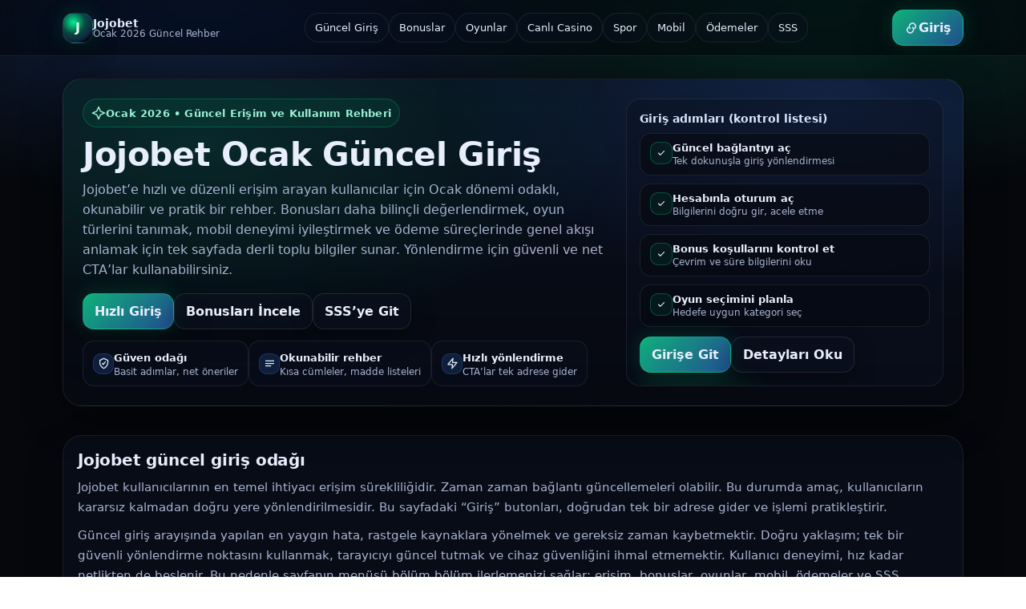

--- FILE ---
content_type: text/html; charset=UTF-8
request_url: https://www.yesnetwork.com/
body_size: 17967
content:
<!doctype html>
<html lang="tr">
<head>
  <meta charset="utf-8" />
  <meta name="viewport" content="width=device-width,initial-scale=1,viewport-fit=cover" />
  <meta name="theme-color" content="#070a10" />

  <title>Jojobet : Jojobet Güncel Giriş - Jojobet 2026 Resmi Ocak Ayı</title>
  <meta name="description" content="Jojobet Ocak güncel giriş rehberi: erişim, bonuslar, oyunlar, canlı casino, spor, mobil ve ödeme süreçleri. Hızlı yönlendirme ve SSS ile net bilgiler." />
  <meta name="robots" content="index,follow" />

  <!-- Canonical (SADECE burada) -->
  <link rel="canonical" href="https://yesnetwork.com/" />

  <!-- Hreflang (hepsi XDEFAULT_URL) -->
  <link rel="alternate" hreflang="tr" href="https://tr.jojobetxocak.com/" />
  <link rel="alternate" hreflang="en" href="https://tr.jojobetxocak.com/" />
  <link rel="alternate" hreflang="x-default" href="https://tr.jojobetxocak.com/" />

  <!-- Open Graph -->
  <meta property="og:type" content="website" />
  <meta property="og:site_name" content="Jojobet" />
  <meta property="og:title" content="Jojobet Ocak Güncel Giriş" />
  <meta property="og:description" content="Jojobet Ocak güncel giriş rehberi: erişim, bonuslar, oyunlar, canlı casino, spor, mobil ve ödeme süreçleri. Hızlı yönlendirme ve SSS ile net bilgiler." />
  <meta property="og:url" content="https://tr.jojobetxocak.com/" />

  <!-- Twitter -->
  <meta name="twitter:card" content="summary" />
  <meta name="twitter:title" content="Jojobet Ocak Güncel Giriş" />
  <meta name="twitter:description" content="Jojobet Ocak güncel giriş rehberi: erişim, bonuslar, oyunlar, canlı casino, spor, mobil ve ödeme süreçleri. Hızlı yönlendirme ve SSS ile net bilgiler." />
  <meta name="twitter:url" content="https://tr.jojobetxocak.com/" />

  <!-- Favicon (inline SVG, her cihaz uyumlu) -->
  <link rel="icon" href="data:image/svg+xml,%3Csvg xmlns='http://www.w3.org/2000/svg' viewBox='0 0 128 128'%3E%3Cdefs%3E%3CradialGradient id='g' cx='50%25' cy='45%25' r='70%25'%3E%3Cstop offset='0%25' stop-color='%2300ff9a'/%3E%3Cstop offset='45%25' stop-color='%2310b981'/%3E%3Cstop offset='100%25' stop-color='%23060b12'/%3E%3C/radialGradient%3E%3Cfilter id='s' x='-50%25' y='-50%25' width='200%25' height='200%25'%3E%3CfeDropShadow dx='0' dy='10' stdDeviation='10' flood-color='%2300ff9a' flood-opacity='0.35'/%3E%3C/filter%3E%3C/defs%3E%3Crect width='128' height='128' rx='28' fill='%23000000'/%3E%3Ccircle cx='64' cy='64' r='48' fill='url(%23g)' filter='url(%23s)'/%3E%3Cpath d='M54 34h24c2.2 0 4 1.8 4 4v8c0 2.2-1.8 4-4 4H66v8h12c2.2 0 4 1.8 4 4v8c0 2.2-1.8 4-4 4H66v12c0 2.2-1.8 4-4 4h-8c-2.2 0-4-1.8-4-4V38c0-2.2 1.8-4 4-4z' fill='%23eafff6'/%3E%3C/svg%3E" />

  <style>
    :root{
      --bg0:#05070c;
      --bg1:#070a10;
      --card:#0b1120;
      --card2:#0a1222;
      --text:#e8eefc;
      --muted:#a7b3cf;
      --line:rgba(255,255,255,.08);
      --blue:#3b82f6;
      --green:#10b981;
      --green2:#00ff9a;
      --shadow: 0 18px 50px rgba(0,0,0,.45);
      --radius:18px;
      --radius2:24px;
      --max: 1160px;
    }
    *{box-sizing:border-box}
    html{scroll-behavior:smooth}
    body{
      margin:0;
      font-family:system-ui,-apple-system,Segoe UI,Roboto,Helvetica,Arial,"Apple Color Emoji","Segoe UI Emoji";
      color:var(--text);
      background:
        radial-gradient(900px 420px at 20% 0%, rgba(59,130,246,.22), transparent 60%),
        radial-gradient(900px 420px at 80% 0%, rgba(16,185,129,.20), transparent 60%),
        radial-gradient(700px 420px at 50% 85%, rgba(0,255,154,.12), transparent 60%),
        linear-gradient(180deg, var(--bg0), var(--bg1) 45%, #060814);
      min-height:100vh;
      overflow-x:hidden;
    }
    a{color:inherit}
    .wrap{max-width:var(--max); margin:0 auto; padding:0 18px}
    .skip{
      position:absolute; left:-999px; top:auto; width:1px; height:1px; overflow:hidden;
    }
    .skip:focus{
      left:18px; top:14px; width:auto; height:auto;
      background:#0b1224; border:1px solid var(--line); padding:10px 12px; border-radius:12px;
      z-index:99999;
    }

    /* Sticky nav */
    .nav{
      position:sticky; top:0; z-index:50;
      backdrop-filter:saturate(160%) blur(14px);
      background:rgba(5,7,12,.62);
      border-bottom:1px solid var(--line);
    }
    .navin{
      display:flex; align-items:center; justify-content:space-between;
      gap:12px; padding:12px 0;
    }
    .brand{
      display:flex; align-items:center; gap:10px; min-height:44px;
      text-decoration:none;
    }
    .logo{
      width:38px; height:38px; border-radius:14px;
      background:
        radial-gradient(circle at 35% 30%, rgba(0,255,154,.95), rgba(16,185,129,.35) 42%, rgba(59,130,246,.20) 70%, rgba(0,0,0,.0) 78%),
        linear-gradient(180deg, #0b1224, #070a12);
      box-shadow: 0 12px 30px rgba(0,0,0,.45), 0 0 24px rgba(0,255,154,.18);
      border:1px solid rgba(255,255,255,.10);
      display:grid; place-items:center;
      flex:0 0 auto;
    }
    .logo span{
      font-weight:900; letter-spacing:.5px;
      color:#eafff6;
      text-shadow: 0 0 18px rgba(0,255,154,.22);
    }
    .brandtxt{display:flex; flex-direction:column; line-height:1.05}
    .brandtxt b{font-size:14px}
    .brandtxt small{color:var(--muted); font-size:12px}

    .navlinks{
      display:none;
      gap:10px;
      align-items:center;
      flex-wrap:wrap;
      justify-content:flex-end;
    }
    .chip{
      text-decoration:none;
      padding:10px 12px;
      border-radius:999px;
      border:1px solid var(--line);
      background:rgba(11,17,32,.45);
      color:var(--text);
      font-size:13px;
      transition: transform .15s ease, background .15s ease, border-color .15s ease;
      outline:none;
    }
    .chip:hover{transform:translateY(-1px); border-color:rgba(59,130,246,.30); background:rgba(11,17,32,.65)}
    .chip:focus-visible{box-shadow:0 0 0 4px rgba(59,130,246,.25); border-color:rgba(59,130,246,.60)}

    .cta{
      display:flex; gap:10px; align-items:center;
    }
    .btn{
      text-decoration:none;
      display:inline-flex; align-items:center; justify-content:center; gap:10px;
      padding:12px 14px;
      border-radius:14px;
      border:1px solid rgba(255,255,255,.10);
      background:rgba(11,17,32,.55);
      color:var(--text);
      font-weight:700;
      min-height:44px;
      box-shadow: 0 10px 28px rgba(0,0,0,.30);
      transition: transform .15s ease, box-shadow .15s ease, border-color .15s ease, background .15s ease;
      outline:none;
      white-space:nowrap;
    }
    .btn:hover{transform:translateY(-1px); border-color:rgba(255,255,255,.18); background:rgba(11,17,32,.75)}
    .btn:focus-visible{box-shadow:0 0 0 4px rgba(16,185,129,.22), 0 10px 28px rgba(0,0,0,.35)}
    .btn.primary{
      background: linear-gradient(135deg, rgba(16,185,129,.95), rgba(59,130,246,.55));
      border-color: rgba(0,255,154,.35);
      box-shadow: 0 18px 46px rgba(0,0,0,.38), 0 0 26px rgba(0,255,154,.16);
    }
    .btn.primary:hover{transform:translateY(-1px) scale(1.01)}
    .btn svg{width:18px; height:18px; opacity:.95}

    .hamb{
      display:inline-flex; align-items:center; justify-content:center;
      width:44px; height:44px;
      border-radius:14px;
      border:1px solid var(--line);
      background:rgba(11,17,32,.45);
      color:var(--text);
      cursor:pointer;
      outline:none;
    }
    .hamb:focus-visible{box-shadow:0 0 0 4px rgba(59,130,246,.25); border-color:rgba(59,130,246,.60)}
    .mnav{
      display:none;
      border-top:1px solid var(--line);
      padding:10px 0 14px;
    }
    .mgrid{
      display:grid; gap:10px;
      grid-template-columns: repeat(2, minmax(0,1fr));
    }

    /* Hero */
    header.hero{
      padding:28px 0 18px;
    }
    .heroCard{
      position:relative;
      border:1px solid var(--line);
      background:
        radial-gradient(900px 420px at 15% 20%, rgba(0,255,154,.11), transparent 60%),
        radial-gradient(900px 420px at 85% 10%, rgba(59,130,246,.18), transparent 55%),
        linear-gradient(180deg, rgba(11,17,32,.92), rgba(7,10,18,.92));
      border-radius: var(--radius2);
      padding:24px;
      box-shadow: var(--shadow);
      overflow:hidden;
      min-height: 280px; /* CLS */
    }
    .heroCard:before{
      content:"";
      position:absolute; inset:-2px;
      background: radial-gradient(circle at 30% 20%, rgba(0,255,154,.10), transparent 35%),
                  radial-gradient(circle at 80% 30%, rgba(59,130,246,.12), transparent 40%);
      pointer-events:none;
      filter: blur(16px);
      opacity:.9;
    }
    .heroGrid{
      position:relative;
      display:grid;
      grid-template-columns: 1.2fr .8fr;
      gap:18px;
      align-items:stretch;
    }
    .kicker{
      color: rgba(168, 255, 226, .92);
      font-weight:800;
      letter-spacing:.2px;
      font-size:13px;
      display:inline-flex;
      align-items:center;
      gap:8px;
      padding:8px 10px;
      border-radius:999px;
      border:1px solid rgba(0,255,154,.20);
      background:rgba(0,255,154,.06);
      width:fit-content;
      min-height: 34px;
    }
    h1{
      margin:12px 0 10px;
      font-size: clamp(28px, 3.2vw, 44px);
      line-height:1.08;
      letter-spacing:-.4px;
    }
    .lead{
      margin:0 0 16px;
      color:var(--muted);
      font-size: 15.5px;
      line-height:1.65;
      max-width: 70ch;
    }
    .heroBtns{display:flex; flex-wrap:wrap; gap:10px; margin-top:10px}
    .pills{
      display:flex; flex-wrap:wrap; gap:10px; margin-top:14px;
    }
    .pill{
      padding:10px 12px;
      border:1px solid var(--line);
      background:rgba(11,17,32,.45);
      border-radius:14px;
      min-height:44px; /* CLS */
      display:flex; align-items:center; gap:10px;
      color:var(--text);
    }
    .pill i{
      width:26px; height:26px; border-radius:10px;
      background: rgba(59,130,246,.16);
      border:1px solid rgba(59,130,246,.24);
      display:grid; place-items:center;
      flex:0 0 auto;
    }
    .pill i svg{width:15px; height:15px}
    .pill b{font-size:13px}
    .pill small{display:block; color:var(--muted); font-size:12px; margin-top:2px}

    .side{
      border:1px solid var(--line);
      border-radius: var(--radius);
      background: rgba(11,17,32,.50);
      padding:16px;
      min-height: 232px; /* CLS */
      position:relative;
      overflow:hidden;
    }
    .side:after{
      content:"";
      position:absolute; inset:-60px -40px auto auto;
      width:200px; height:200px;
      background: radial-gradient(circle at 30% 30%, rgba(0,255,154,.18), transparent 60%);
      filter: blur(10px);
      opacity:.85;
      pointer-events:none;
    }
    .side h3{margin:0 0 10px; font-size:14px; color:#d9e6ff}
    .checklist{
      display:grid; gap:10px;
      margin:0; padding:0; list-style:none;
    }
    .chk{
      display:flex; gap:10px; align-items:flex-start;
      border:1px solid var(--line);
      background: rgba(7,10,18,.65);
      border-radius:14px;
      padding:10px 12px;
      min-height: 52px; /* CLS */
    }
    .chk button{
      width:28px; height:28px; border-radius:10px;
      border:1px solid rgba(0,255,154,.25);
      background: rgba(0,255,154,.06);
      color: var(--text);
      cursor:pointer;
      flex:0 0 auto;
      display:grid; place-items:center;
      outline:none;
    }
    .chk button:focus-visible{box-shadow:0 0 0 4px rgba(0,255,154,.16)}
    .chk .txt{display:flex; flex-direction:column}
    .chk .txt b{font-size:13px}
    .chk .txt small{color:var(--muted); font-size:12px; margin-top:2px}
    .chk.done{
      border-color: rgba(0,255,154,.22);
      background: rgba(0,255,154,.04);
    }
    .chk.done button{
      background: rgba(0,255,154,.16);
      border-color: rgba(0,255,154,.35);
    }

    /* Sections */
    section{padding:18px 0}
    .grid{
      display:grid;
      grid-template-columns: 1fr;
      gap:14px;
    }
    .card{
      border:1px solid var(--line);
      background: rgba(11,17,32,.55);
      border-radius: var(--radius2);
      padding:18px;
      box-shadow: 0 18px 46px rgba(0,0,0,.28);
      min-height: 180px; /* CLS */
    }
    .card h2{
      margin:0 0 10px;
      font-size: 20px;
      letter-spacing:-.2px;
    }
    .card p{margin:10px 0; color:var(--muted); line-height:1.75; font-size:14.5px}
    .card ul, .card ol{margin:10px 0 0; color:var(--muted); line-height:1.75; padding-left:18px}
    .card li{margin:6px 0}
    .split{
      display:grid;
      grid-template-columns: 1fr;
      gap:14px;
    }
    .mini{
      border:1px solid var(--line);
      border-radius: var(--radius2);
      padding:16px;
      background: rgba(7,10,18,.65);
      min-height: 160px; /* CLS */
    }
    .mini h3{margin:0 0 8px; font-size:15px}
    .mini p{margin:8px 0; color:var(--muted); line-height:1.7; font-size:14px}

    /* Bonus table */
    .table{
      width:100%;
      border-collapse:separate;
      border-spacing:0;
      overflow:hidden;
      border:1px solid var(--line);
      border-radius: 16px;
      background: rgba(7,10,18,.65);
    }
    .table th, .table td{
      padding:12px 12px;
      border-bottom:1px solid var(--line);
      font-size:13px;
      vertical-align:top;
    }
    .table th{
      text-align:left;
      color:#d9e6ff;
      background: rgba(11,17,32,.55);
      position:sticky;
      top:0;
      z-index:1;
    }
    .table tr:last-child td{border-bottom:none}
    .badge{
      display:inline-flex; align-items:center; gap:8px;
      padding:8px 10px;
      border-radius:999px;
      border:1px solid rgba(0,255,154,.18);
      background: rgba(0,255,154,.06);
      color: rgba(226,255,246,.95);
      font-weight:800;
      font-size:12px;
      white-space:nowrap;
      min-height: 32px;
    }
    .badge.blue{
      border-color: rgba(59,130,246,.22);
      background: rgba(59,130,246,.08);
      color:#dbeafe;
    }

    /* Mini selector */
    .finder{
      display:grid; gap:12px;
      border:1px solid var(--line);
      background: rgba(7,10,18,.65);
      border-radius: var(--radius2);
      padding:16px;
      min-height: 180px; /* CLS */
    }
    .row{
      display:grid;
      grid-template-columns: 1fr;
      gap:10px;
    }
    label{font-size:13px; color:#d9e6ff; font-weight:700}
    select{
      width:100%;
      border-radius:14px;
      border:1px solid var(--line);
      background: rgba(11,17,32,.55);
      color: var(--text);
      padding:12px 12px;
      min-height:44px;
      outline:none;
    }
    select:focus{box-shadow:0 0 0 4px rgba(59,130,246,.20); border-color:rgba(59,130,246,.55)}
    .result{
      border:1px dashed rgba(255,255,255,.14);
      border-radius:14px;
      padding:12px;
      color: var(--muted);
      line-height:1.7;
      min-height: 56px;
    }
    .result b{color:var(--text)}

    /* FAQ */
    .faq{
      border:1px solid var(--line);
      border-radius: var(--radius2);
      overflow:hidden;
      background: rgba(7,10,18,.65);
      min-height: 320px; /* CLS */
    }
    .qa{
      border-bottom:1px solid var(--line);
    }
    .qa:last-child{border-bottom:none}
    .qbtn{
      width:100%;
      text-align:left;
      padding:14px 16px;
      background: transparent;
      color: var(--text);
      border:0;
      cursor:pointer;
      display:flex;
      align-items:center;
      justify-content:space-between;
      gap:12px;
      font-weight:800;
      font-size:14px;
      outline:none;
    }
    .qbtn:focus-visible{box-shadow:0 0 0 4px rgba(0,255,154,.14) inset}
    .qbtn span{color:#d9e6ff}
    .qbtn i{
      width:28px; height:28px; border-radius:10px;
      border:1px solid var(--line);
      display:grid; place-items:center;
      background: rgba(11,17,32,.45);
      flex:0 0 auto;
      transition: transform .18s ease;
    }
    .qa.open .qbtn i{transform: rotate(45deg)}
    .ans{
      display:none;
      padding:0 16px 14px;
      color: var(--muted);
      line-height:1.75;
      font-size:14px;
    }
    .qa.open .ans{display:block}

    /* Footer */
    footer{
      padding:22px 0 34px;
      border-top:1px solid var(--line);
      background: rgba(5,7,12,.55);
    }
    .foot{
      display:grid;
      grid-template-columns: 1fr;
      gap:14px;
      align-items:start;
    }
    .note{
      border:1px solid var(--line);
      border-radius: var(--radius2);
      padding:16px;
      background: rgba(11,17,32,.50);
      min-height: 120px;
    }
    .note p{margin:0; color:var(--muted); line-height:1.75; font-size:14px}
    .muted{color:var(--muted)}
    .fine{font-size:12px; color:rgba(167,179,207,.88); line-height:1.65}

    /* Responsive */
    @media (min-width: 900px){
      .navlinks{display:flex}
      .hamb{display:none}
      .heroGrid{grid-template-columns: 1.25fr .75fr}
      .grid{grid-template-columns: 1fr}
      .split{grid-template-columns: 1fr 1fr}
      .row{grid-template-columns: 1fr 1fr}
      .foot{grid-template-columns: 1.2fr .8fr}
    }

    /* Reduce motion */
    @media (prefers-reduced-motion: reduce){
      html{scroll-behavior:auto}
      .chip, .btn{transition:none}
      .qbtn i{transition:none}
    }
  </style>

  <script type="application/ld+json">[{&quot;@context&quot;:&quot;https://schema.org&quot;,&quot;@type&quot;:&quot;WebSite&quot;,&quot;name&quot;:&quot;Jojobet&quot;,&quot;url&quot;:&quot;https://tr.jojobetxocak.com/&quot;,&quot;inLanguage&quot;:[&quot;tr&quot;,&quot;en&quot;],&quot;potentialAction&quot;:{&quot;@type&quot;:&quot;SearchAction&quot;,&quot;target&quot;:&quot;https://tr.jojobetxocak.com/&quot;,&quot;query-input&quot;:&quot;required name=search_term_string&quot;}},{&quot;@context&quot;:&quot;https://schema.org&quot;,&quot;@type&quot;:&quot;Organization&quot;,&quot;name&quot;:&quot;Jojobet&quot;,&quot;url&quot;:&quot;https://tr.jojobetxocak.com/&quot;,&quot;logo&quot;:&quot;https://tr.jojobetxocak.com/&quot;},{&quot;@context&quot;:&quot;https://schema.org&quot;,&quot;@type&quot;:&quot;WebPage&quot;,&quot;name&quot;:&quot;Jojobet Ocak Güncel Giriş&quot;,&quot;url&quot;:&quot;https://tr.jojobetxocak.com/&quot;,&quot;inLanguage&quot;:&quot;tr&quot;,&quot;isPartOf&quot;:{&quot;@type&quot;:&quot;WebSite&quot;,&quot;name&quot;:&quot;Jojobet&quot;,&quot;url&quot;:&quot;https://tr.jojobetxocak.com/&quot;},&quot;breadcrumb&quot;:{&quot;@type&quot;:&quot;BreadcrumbList&quot;,&quot;itemListElement&quot;:[{&quot;@type&quot;:&quot;ListItem&quot;,&quot;position&quot;:1,&quot;name&quot;:&quot;Ana Sayfa&quot;,&quot;item&quot;:&quot;https://tr.jojobetxocak.com/&quot;},{&quot;@type&quot;:&quot;ListItem&quot;,&quot;position&quot;:2,&quot;name&quot;:&quot;Ocak Güncel Giriş&quot;,&quot;item&quot;:&quot;https://tr.jojobetxocak.com/&quot;}]}},{&quot;@context&quot;:&quot;https://schema.org&quot;,&quot;@type&quot;:&quot;Article&quot;,&quot;headline&quot;:&quot;Jojobet : Jojobet Güncel Giriş - Jojobet 2026 Resmi Ocak Ayı&quot;,&quot;description&quot;:&quot;Jojobet Ocak güncel giriş rehberi: erişim, bonuslar, oyunlar, canlı casino, spor, mobil ve ödeme süreçleri. Hızlı yönlendirme ve SSS ile net bilgiler.&quot;,&quot;datePublished&quot;:&quot;2026-01-19&quot;,&quot;dateModified&quot;:&quot;2026-01-19&quot;,&quot;author&quot;:{&quot;@type&quot;:&quot;Person&quot;,&quot;name&quot;:&quot;Editör Ekibi&quot;},&quot;publisher&quot;:{&quot;@type&quot;:&quot;Organization&quot;,&quot;name&quot;:&quot;Jojobet&quot;,&quot;url&quot;:&quot;https://tr.jojobetxocak.com/&quot;},&quot;mainEntityOfPage&quot;:&quot;https://tr.jojobetxocak.com/&quot;},{&quot;@context&quot;:&quot;https://schema.org&quot;,&quot;@type&quot;:&quot;FAQPage&quot;,&quot;mainEntity&quot;:[{&quot;@type&quot;:&quot;Question&quot;,&quot;name&quot;:&quot;Jojobet Ocak güncel giriş adresi neden değişebilir?&quot;,&quot;acceptedAnswer&quot;:{&quot;@type&quot;:&quot;Answer&quot;,&quot;text&quot;:&quot;Erişim sürekliliğini sağlamak için giriş adresi dönem dönem güncellenebilir. En güncel bağlantıya tek dokunuşla ulaşmak için sayfadaki “Giriş” butonunu kullanabilirsiniz.&quot;}},{&quot;@type&quot;:&quot;Question&quot;,&quot;name&quot;:&quot;Jojobet’e giriş yaparken hangi adımları izlemeliyim?&quot;,&quot;acceptedAnswer&quot;:{&quot;@type&quot;:&quot;Answer&quot;,&quot;text&quot;:&quot;Önce güncel giriş bağlantısını açın, ardından hesap bilgilerinizle oturum açın. Güvenliğiniz için şifreyi düzenli aralıklarla yenileyin ve cihazınızda güncel tarayıcı kullanın.&quot;}},{&quot;@type&quot;:&quot;Question&quot;,&quot;name&quot;:&quot;Ocak ayına özel bonuslar nasıl takip edilir?&quot;,&quot;acceptedAnswer&quot;:{&quot;@type&quot;:&quot;Answer&quot;,&quot;text&quot;:&quot;Bonuslar kampanya dönemine göre güncellenebilir. Bu sayfadaki “Bonuslar” bölümünde genel çerçeveyi inceleyip, ilgili yönlendirme üzerinden güncel promosyon koşullarını kontrol edebilirsiniz.&quot;}},{&quot;@type&quot;:&quot;Question&quot;,&quot;name&quot;:&quot;Hoş geldin bonusu her kullanıcı için geçerli mi?&quot;,&quot;acceptedAnswer&quot;:{&quot;@type&quot;:&quot;Answer&quot;,&quot;text&quot;:&quot;Hoş geldin bonusu genellikle yeni kullanıcılar için sunulur; uygunluk, doğrulama ve kampanya koşullarına bağlı olabilir. Güncel şartları kampanya ekranından incelemek en doğru yöntemdir.&quot;}},{&quot;@type&quot;:&quot;Question&quot;,&quot;name&quot;:&quot;Çevrim şartı nedir ve neden önemlidir?&quot;,&quot;acceptedAnswer&quot;:{&quot;@type&quot;:&quot;Answer&quot;,&quot;text&quot;:&quot;Çevrim şartı, bazı bonusların çekilebilir hale gelmesi için belirli bir oyun hacmi oluşturulmasını ifade eder. Bonus kullanmadan önce çevrim, süre ve oyun katkı oranlarını okumak önemlidir.&quot;}},{&quot;@type&quot;:&quot;Question&quot;,&quot;name&quot;:&quot;Jojobet’te hangi oyun türleri bulunur?&quot;,&quot;acceptedAnswer&quot;:{&quot;@type&quot;:&quot;Answer&quot;,&quot;text&quot;:&quot;Genel olarak slot oyunları, masa oyunları, canlı casino ve spor bahisleri gibi kategoriler öne çıkar. Seçenekler sağlayıcılara ve dönemsel güncellemelere göre çeşitlenebilir.&quot;}},{&quot;@type&quot;:&quot;Question&quot;,&quot;name&quot;:&quot;Canlı casino deneyimi hangi avantajları sunar?&quot;,&quot;acceptedAnswer&quot;:{&quot;@type&quot;:&quot;Answer&quot;,&quot;text&quot;:&quot;Canlı casino, gerçek krupiye eşliğinde anlık oyun akışı ve hızlı etkileşim sağlar. Mobil uyumluluk ve canlı yayın kalitesi, deneyimi doğrudan etkileyen unsurlardır.&quot;}},{&quot;@type&quot;:&quot;Question&quot;,&quot;name&quot;:&quot;Spor bahislerinde dikkat edilmesi gerekenler nelerdir?&quot;,&quot;acceptedAnswer&quot;:{&quot;@type&quot;:&quot;Answer&quot;,&quot;text&quot;:&quot;Oran değişimleri, maç öncesi ve canlı bahis farkları ile limitler önemlidir. Sorumlu oyun yaklaşımıyla bütçe belirlemek ve tek kupon yerine planlı ilerlemek faydalıdır.&quot;}},{&quot;@type&quot;:&quot;Question&quot;,&quot;name&quot;:&quot;Mobil girişte performansı nasıl artırabilirim?&quot;,&quot;acceptedAnswer&quot;:{&quot;@type&quot;:&quot;Answer&quot;,&quot;text&quot;:&quot;Güncel tarayıcı kullanmak, arka plandaki uygulamaları kapatmak ve bağlantı kalitesini kontrol etmek mobil deneyimi iyileştirir. Giriş için resmi yönlendirme butonlarını tercih edin.&quot;}},{&quot;@type&quot;:&quot;Question&quot;,&quot;name&quot;:&quot;Para yatırma ve çekme süreçleri ne kadar sürer?&quot;,&quot;acceptedAnswer&quot;:{&quot;@type&quot;:&quot;Answer&quot;,&quot;text&quot;:&quot;Süre; seçilen yönteme, doğrulamaya ve yoğunluğa göre değişebilir. İşlemlerde doğru bilgi girişi yapmak ve limit/komisyon koşullarını incelemek süreci hızlandırır.&quot;}},{&quot;@type&quot;:&quot;Question&quot;,&quot;name&quot;:&quot;Hesap güvenliğini artırmak için ne yapmalıyım?&quot;,&quot;acceptedAnswer&quot;:{&quot;@type&quot;:&quot;Answer&quot;,&quot;text&quot;:&quot;Güçlü ve benzersiz şifre kullanın, şifrenizi paylaşmayın ve cihaz güvenliğinizi koruyun. Ortak bilgisayarlarda oturumu açık bırakmamak iyi bir alışkanlıktır.&quot;}},{&quot;@type&quot;:&quot;Question&quot;,&quot;name&quot;:&quot;Müşteri desteğine nasıl ulaşabilirim?&quot;,&quot;acceptedAnswer&quot;:{&quot;@type&quot;:&quot;Answer&quot;,&quot;text&quot;:&quot;Destek kanalları dönemsel olarak güncellenebilir. Bu sayfadaki “İletişim” bölümündeki yönlendirme üzerinden güncel destek seçeneklerini görüntüleyebilirsiniz.&quot;}}]}]</script>
</head>

<body>
  <a class="skip" href="#icerik">İçeriğe atla</a>

  <div class="nav" role="navigation" aria-label="Üst menü">
    <div class="wrap">
      <div class="navin">
        <a class="brand" href="#hero" aria-label="Ana bölüme dön">
          <div class="logo" aria-hidden="true"><span>J</span></div>
          <div class="brandtxt">
            <b>Jojobet</b>
            <small>Ocak 2026 Güncel Rehber</small>
          </div>
        </a>

        <div class="navlinks" aria-label="Bölüm linkleri">
          <a class="chip" href="#giris">Güncel Giriş</a>
          <a class="chip" href="#bonus">Bonuslar</a>
          <a class="chip" href="#oyunlar">Oyunlar</a>
          <a class="chip" href="#casino">Canlı Casino</a>
          <a class="chip" href="#spor">Spor</a>
          <a class="chip" href="#mobil">Mobil</a>
          <a class="chip" href="#odeme">Ödemeler</a>
          <a class="chip" href="#sss">SSS</a>
        </div>

        <div class="cta">
          <a class="btn primary" href="https://tr.jojobetxocak.com/" aria-label="Jojobet girişe git">
            <svg viewBox="0 0 24 24" fill="none" aria-hidden="true">
              <path d="M10 13a5 5 0 0 1 0-7l1-1a5 5 0 0 1 7 7l-1 1" stroke="currentColor" stroke-width="2" stroke-linecap="round"/>
              <path d="M14 11a5 5 0 0 1 0 7l-1 1a5 5 0 0 1-7-7l1-1" stroke="currentColor" stroke-width="2" stroke-linecap="round"/>
            </svg>
            Giriş
          </a>
          <button class="hamb" type="button" aria-label="Menüyü aç/kapat" aria-expanded="false" aria-controls="mnav">
            <svg viewBox="0 0 24 24" fill="none" aria-hidden="true">
              <path d="M5 7h14M5 12h14M5 17h14" stroke="currentColor" stroke-width="2" stroke-linecap="round"/>
            </svg>
          </button>
        </div>
      </div>

      <div class="mnav" id="mnav">
        <div class="mgrid" aria-label="Mobil bölüm linkleri">
          <a class="chip" href="#giris">Güncel Giriş</a>
          <a class="chip" href="#bonus">Bonuslar</a>
          <a class="chip" href="#oyunlar">Oyunlar</a>
          <a class="chip" href="#casino">Canlı Casino</a>
          <a class="chip" href="#spor">Spor</a>
          <a class="chip" href="#mobil">Mobil</a>
          <a class="chip" href="#odeme">Ödemeler</a>
          <a class="chip" href="#sss">SSS</a>
        </div>
      </div>
    </div>
  </div>

  <header class="hero" id="hero">
    <div class="wrap">
      <div class="heroCard">
        <div class="heroGrid">
          <div>
            <div class="kicker" aria-label="Özet bilgi">
              <svg viewBox="0 0 24 24" width="18" height="18" fill="none" aria-hidden="true">
                <path d="M12 2l3 7 7 3-7 3-3 7-3-7-7-3 7-3 3-7z" stroke="currentColor" stroke-width="2" stroke-linejoin="round"/>
              </svg>
              Ocak 2026 • Güncel Erişim ve Kullanım Rehberi
            </div>

            <h1>Jojobet Ocak Güncel Giriş</h1>
            <p class="lead" id="icerik">
              Jojobet’e hızlı ve düzenli erişim arayan kullanıcılar için Ocak dönemi odaklı, okunabilir ve pratik bir rehber.
              Bonusları daha bilinçli değerlendirmek, oyun türlerini tanımak, mobil deneyimi iyileştirmek ve ödeme süreçlerinde
              genel akışı anlamak için tek sayfada derli toplu bilgiler sunar. Yönlendirme için güvenli ve net CTA’lar kullanabilirsiniz.
            </p>

            <div class="heroBtns">
              <a class="btn primary" href="https://tr.jojobetxocak.com/" aria-label="Güncel girişe yönlendir">
                Hızlı Giriş
              </a>
              <a class="btn" href="#bonus" aria-label="Bonuslar bölümüne git">
                Bonusları İncele
              </a>
              <a class="btn" href="#sss" aria-label="SSS bölümüne git">
                SSS’ye Git
              </a>
            </div>

            <div class="pills" aria-label="Hızlı özet kartları">
              <div class="pill">
                <i aria-hidden="true">
                  <svg viewBox="0 0 24 24" fill="none">
                    <path d="M12 22s8-4.5 8-12V6l-8-4-8 4v4c0 7.5 8 12 8 12z" stroke="currentColor" stroke-width="2" stroke-linejoin="round"/>
                    <path d="M9 12l2 2 4-5" stroke="currentColor" stroke-width="2" stroke-linecap="round"/>
                  </svg>
                </i>
                <div>
                  <b>Güven odağı</b>
                  <small>Basit adımlar, net öneriler</small>
                </div>
              </div>
              <div class="pill">
                <i aria-hidden="true">
                  <svg viewBox="0 0 24 24" fill="none">
                    <path d="M4 7h16M4 12h16M4 17h10" stroke="currentColor" stroke-width="2" stroke-linecap="round"/>
                  </svg>
                </i>
                <div>
                  <b>Okunabilir rehber</b>
                  <small>Kısa cümleler, madde listeleri</small>
                </div>
              </div>
              <div class="pill">
                <i aria-hidden="true">
                  <svg viewBox="0 0 24 24" fill="none">
                    <path d="M13 2L3 14h9l-1 8 10-12h-9l1-8z" stroke="currentColor" stroke-width="2" stroke-linejoin="round"/>
                  </svg>
                </i>
                <div>
                  <b>Hızlı yönlendirme</b>
                  <small>CTA’lar tek adrese gider</small>
                </div>
              </div>
            </div>
          </div>

          <aside class="side" aria-label="Giriş adımları kontrol listesi">
            <h3>Giriş adımları (kontrol listesi)</h3>
            <ul class="checklist" id="checklist">
              <li class="chk" data-step="1">
                <button type="button" aria-label="Adım 1 tamamlandı olarak işaretle">
                  <svg viewBox="0 0 24 24" fill="none" aria-hidden="true">
                    <path d="M6 12l4 4 8-8" stroke="currentColor" stroke-width="2" stroke-linecap="round" stroke-linejoin="round"/>
                  </svg>
                </button>
                <div class="txt">
                  <b>Güncel bağlantıyı aç</b>
                  <small>Tek dokunuşla giriş yönlendirmesi</small>
                </div>
              </li>
              <li class="chk" data-step="2">
                <button type="button" aria-label="Adım 2 tamamlandı olarak işaretle">
                  <svg viewBox="0 0 24 24" fill="none" aria-hidden="true">
                    <path d="M6 12l4 4 8-8" stroke="currentColor" stroke-width="2" stroke-linecap="round" stroke-linejoin="round"/>
                  </svg>
                </button>
                <div class="txt">
                  <b>Hesabınla oturum aç</b>
                  <small>Bilgilerini doğru gir, acele etme</small>
                </div>
              </li>
              <li class="chk" data-step="3">
                <button type="button" aria-label="Adım 3 tamamlandı olarak işaretle">
                  <svg viewBox="0 0 24 24" fill="none" aria-hidden="true">
                    <path d="M6 12l4 4 8-8" stroke="currentColor" stroke-width="2" stroke-linecap="round" stroke-linejoin="round"/>
                  </svg>
                </button>
                <div class="txt">
                  <b>Bonus koşullarını kontrol et</b>
                  <small>Çevrim ve süre bilgilerini oku</small>
                </div>
              </li>
              <li class="chk" data-step="4">
                <button type="button" aria-label="Adım 4 tamamlandı olarak işaretle">
                  <svg viewBox="0 0 24 24" fill="none" aria-hidden="true">
                    <path d="M6 12l4 4 8-8" stroke="currentColor" stroke-width="2" stroke-linecap="round" stroke-linejoin="round"/>
                  </svg>
                </button>
                <div class="txt">
                  <b>Oyun seçimini planla</b>
                  <small>Hedefe uygun kategori seç</small>
                </div>
              </li>
            </ul>

            <div style="margin-top:12px; display:flex; gap:10px; flex-wrap:wrap;">
              <a class="btn primary" href="https://tr.jojobetxocak.com/" aria-label="Girişe git (kart içi)">
                Girişe Git
              </a>
              <a class="btn" href="#giris" aria-label="Giriş bölümüne in">
                Detayları Oku
              </a>
            </div>
          </aside>
        </div>
      </div>
    </div>
  </header>

  <main class="wrap" role="main">

    <section id="giris" aria-label="Jojobet giriş ve güncel adres">
      <div class="grid">
        <div class="card">
          <h2>Jojobet güncel giriş odağı</h2>
          <p>
            Jojobet kullanıcılarının en temel ihtiyacı erişim sürekliliğidir. Zaman zaman bağlantı güncellemeleri olabilir.
            Bu durumda amaç, kullanıcıların kararsız kalmadan doğru yere yönlendirilmesidir. Bu sayfadaki “Giriş” butonları,
            doğrudan tek bir adrese gider ve işlemi pratikleştirir.
          </p>
          <p>
            Güncel giriş arayışında yapılan en yaygın hata, rastgele kaynaklara yönelmek ve gereksiz zaman kaybetmektir.
            Doğru yaklaşım; tek bir güvenli yönlendirme noktasını kullanmak, tarayıcıyı güncel tutmak ve cihaz güvenliğini
            ihmal etmemektir. Kullanıcı deneyimi, hız kadar netlikten de beslenir. Bu nedenle sayfanın menüsü bölüm bölüm
            ilerlemenizi sağlar: erişim, bonuslar, oyunlar, mobil, ödemeler ve SSS.
          </p>
          <div class="split" style="margin-top:10px;">
            <div class="mini">
              <h3>Erişim kontrolü için pratik öneriler</h3>
              <ul>
                <li>Tek bir giriş butonu kullanın ve bağlantıyı dağınık kaynaklardan aramayın.</li>
                <li>Tarayıcıyı güncel tutun; eski sürümler yavaşlık ve uyumsuzluk yaratabilir.</li>
                <li>Ortak cihazlarda oturumu açık bırakmayın; çıkış yapmayı alışkanlık haline getirin.</li>
                <li>Şifreyi düzenli aralıklarla yenileyin ve basit kombinasyonlardan kaçının.</li>
              </ul>
            </div>
            <div class="mini">
              <h3>Ocak döneminde kullanıcı niyeti</h3>
              <p>
                Ocak ayında giriş ihtiyacı genellikle iki nedenle artar: yeni kampanya dönemleri ve düzenli kullanıcıların
                erişim hızını artırma isteği. Bu dönemde amaç, “en kısa adım sayısı” ile sorunsuz giriş yapmaktır.
                Aşağıdaki CTA ile doğrudan yönlendirme alabilirsiniz.
              </p>
              <a class="btn primary" href="https://tr.jojobetxocak.com/" aria-label="Jojobet güncel giriş yönlendirmesi">
                Güncel Giriş Bağlantısı
              </a>
            </div>
          </div>

          <p>
            Erişim sürecini güvenli ve verimli yönetmek için, girişten sonra hesap ayarlarını gözden geçirmek faydalıdır.
            Bildirim tercihleri, güvenlik seçenekleri ve ödeme yöntemleri gibi alanlar, kullanıcıların daha tutarlı bir
            deneyim yaşamasına yardımcı olur. Ayrıca, site içinde gezinirken mobil uyumluluk ve sayfa yüklenme hızı gibi
            konular da doğrudan memnuniyeti etkiler.
          </p>

          <p>
            Kısacası, Jojobet’e giriş konusu sadece “bir link bulmak” değildir. Kullanıcı için amaç; doğru bağlantı,
            düzgün performans, anlaşılır menüler ve net bir akıştır. Bu rehber, tüm bu başlıkları tek sayfada bir araya
            getirir ve gereksiz karmaşıklığı azaltır.
          </p>
        </div>
      </div>
    </section>

    <section id="bonus" aria-label="Bonuslar ve kampanyalar">
      <div class="grid">
        <div class="card">
          <h2>Jojobet bonuslar ve kampanyalar</h2>
          <p>
            Bonuslar, kullanıcıların platformu keşfetmesini kolaylaştıran bir motivasyon aracıdır. Ancak bonusların en iyi
            şekilde değerlendirilebilmesi için koşulların anlaşılır olması gerekir. Çevrim şartı, süre limiti, uygun oyun
            katkıları ve maksimum kullanım detayları, bonusun gerçek değerini belirler.
          </p>
          <p>
            Ocak döneminde kullanıcılar genellikle üç şeye bakar: yeni dönem promosyonları, düzenli kullanıcı teklifleri
            ve spor/casino odaklı kampanyalar. Her kampanya aynı hedefe hizmet etmez. Örneğin, kısa süreli kampanyalar hızlı
            aksiyon isteyen kullanıcılar için avantajlıyken, uzun süreli promosyonlar daha planlı ilerlemek isteyenlere
            uygundur.
          </p>

          <div class="split" style="margin-top:12px;">
            <div class="mini">
              <h3>Bonusları seçerken bakılacak 6 kritik nokta</h3>
              <ol>
                <li>Çevrim oranı ve hangi oyunların katkı sağladığı</li>
                <li>Kampanya süresi ve aktif kalma koşulları</li>
                <li>Maksimum bonus tutarı ve limitler</li>
                <li>Çekim kuralları ve olası kısıtlar</li>
                <li>Yeni kullanıcı / mevcut kullanıcı ayrımı</li>
                <li>İptal veya değişim koşulları</li>
              </ol>
              <p>
                Bu maddeleri kısa bir kontrol listesi gibi düşünün. Bonus cazip görünse bile, koşullar beklentinizle
                uyuşmuyorsa daha uygun bir seçeneği tercih etmek daha sağlıklı olur.
              </p>
            </div>

            <div class="finder" aria-label="Uygun bonus bulma aracı">
              <h3 style="margin:0; font-size:15px;">Mini “Uygun bonus bul”</h3>
              <div class="row">
                <div>
                  <label for="bf_goal">Hedefin nedir?</label>
                  <select id="bf_goal" aria-label="Hedef seçimi">
                    <option value="discover">Yeni başlayanım, keşfetmek istiyorum</option>
                    <option value="sport">Spor odaklı ilerlemek istiyorum</option>
                    <option value="casino">Canlı casino ağırlıklı istiyorum</option>
                    <option value="slots">Slot oyunlarına odaklanacağım</option>
                  </select>
                </div>
                <div>
                  <label for="bf_speed">Önceliğin ne?</label>
                  <select id="bf_speed" aria-label="Öncelik seçimi">
                    <option value="simple">Basit ve anlaşılır şartlar</option>
                    <option value="max">Daha yüksek avantaj ihtimali</option>
                    <option value="time">Kısa sürede kullanıp bitirmek</option>
                    <option value="plan">Planlı ve uzun vadeli</option>
                  </select>
                </div>
              </div>
              <div class="result" id="bf_result" aria-live="polite">
                <b>Öneri:</b> Seçim yapınca burada kısa bir öneri göreceksiniz.
              </div>
              <a class="btn primary" href="https://tr.jojobetxocak.com/" aria-label="Bonuslar için yönlendirme">
                Bonuslara Git
              </a>
            </div>
          </div>

          <div style="margin-top:14px;">
            <h3 style="margin:0 0 10px; font-size:15px;">Bonus karşılaştırma tablosu (genel çerçeve)</h3>
            <table class="table" aria-label="Bonus karşılaştırma tablosu">
              <thead>
                <tr>
                  <th>Bonus tipi</th>
                  <th>Kimler için?</th>
                  <th>Güçlü yanı</th>
                  <th>Dikkat edilmesi gereken</th>
                </tr>
              </thead>
              <tbody>
                <tr>
                  <td><span class="badge">Hoş geldin</span></td>
                  <td>Yeni kullanıcılar</td>
                  <td>Başlangıçta keşfi kolaylaştırır</td>
                  <td>Çevrim ve süre koşullarını mutlaka okuyun</td>
                </tr>
                <tr>
                  <td><span class="badge blue">Yatırım</span></td>
                  <td>Düzenli kullanıcılar</td>
                  <td>Planlı kullanımda avantaj sağlar</td>
                  <td>Limit, yöntem ve katkı oranları değişebilir</td>
                </tr>
                <tr>
                  <td><span class="badge">Kayıp iadesi</span></td>
                  <td>Esneklik isteyenler</td>
                  <td>Risk yönetimine katkı sunar</td>
                  <td>Hesaplama yöntemi ve dönem aralığı önemlidir</td>
                </tr>
                <tr>
                  <td><span class="badge blue">Free spin</span></td>
                  <td>Slot odaklı</td>
                  <td>Oyun denemeyi teşvik eder</td>
                  <td>Uygun oyunlar ve çekim kuralları farklı olabilir</td>
                </tr>
              </tbody>
            </table>
          </div>

          <p>
            Bonus dünyasında en iyi yaklaşım, beklentiyi doğru kurmaktır. Kampanyalar, kullanıcıya “daha fazla deneme”
            alanı sağlayabilir. Fakat her bonus aynı stratejiyle kullanılmaz. Slot odaklı bir kampanya ile spor odaklı bir
            kampanyayı aynı planla yönetmek çoğu zaman verimi düşürür.
          </p>
          <p>
            Bu nedenle, kullanıcıların önce hedef belirlemesi faydalıdır: hızlı deneme mi, uzun vadeli plan mı, spor mu,
            casino mu? Hedef netleşince, bonus seçiminde kafa karışıklığı azalır. Bu sayfadaki mini seçim kutusu da tam
            olarak bunu kolaylaştırmak için tasarlandı.
          </p>
          <a class="btn primary" href="https://tr.jojobetxocak.com/" aria-label="Jojobet bonus yönlendirmesi">
            Güncel Bonusları Gör
          </a>
        </div>
      </div>
    </section>

    <section id="oyunlar" aria-label="Oyun seçenekleri">
      <div class="grid">
        <div class="card">
          <h2>Jojobet oyun seçenekleri</h2>
          <p>
            Jojobet’te oyun deneyimi, kullanıcıların tercihine göre farklı kategorilere ayrılır. Bazı kullanıcılar hızlı tempolu
            slot oyunlarını severken, bazıları stratejik masa oyunlarıyla ilerlemeyi tercih eder. Bir diğer grup ise canlı casino
            deneyimini, gerçek zamanlı etkileşim nedeniyle ön planda tutar. Spor bahisleri ise hem maç öncesi hem de canlı bahis
            seçenekleriyle farklı bir akış sunar.
          </p>
          <p>
            Oyun seçimi yaparken en kritik nokta, “oyun tarzınız” ile “hedefinizin” uyumlu olmasıdır. Örneğin, kısa süreli eğlence
            amaçlayan kullanıcılar daha hızlı sonuç veren oyunları tercih ederken, uzun süreli ve planlı bir deneyim isteyenler
            daha stratejik kategorilere yönelebilir. Ayrıca, bonus kullanılıyorsa hangi oyunların kampanyaya katkı sağladığını
            bilmek önemlidir.
          </p>

          <div class="split" style="margin-top:12px;">
            <div class="mini">
              <h3>Slot oyunları: hız ve çeşitlilik</h3>
              <p>
                Slot oyunları, görsel çeşitlilik ve hızlı akış sunar. Kullanıcılar çoğu zaman tema çeşitliliği ve kolay öğrenme
                avantajı nedeniyle slotları tercih eder. Dengeyi korumak için oturum süresini planlamak, kontrolü elde tutmayı
                kolaylaştırır.
              </p>
              <ul>
                <li>Hızlı tur yapısı nedeniyle bütçe planı önem kazanır.</li>
                <li>Oyun seçerken volatilite ve tempo gibi unsurlar dikkate alınabilir.</li>
                <li>Kısa seanslar, daha kontrollü bir deneyim sunabilir.</li>
              </ul>
            </div>
            <div class="mini">
              <h3>Masa oyunları: strateji ve ritim</h3>
              <p>
                Masa oyunları, daha sakin bir ritimde ilerlemek isteyenler için idealdir. Kurallar net olduğu için kullanıcılar
                zamanla kendi stratejilerini geliştirebilir. Bu kategoride sabır ve odak önemlidir.
              </p>
              <ul>
                <li>Kuralları anlamak, deneyimi daha keyifli hale getirir.</li>
                <li>Tempo daha kontrollüdür; aceleci kararlar verimi düşürür.</li>
                <li>Planlı ilerlemek, uzun vadede daha iyi hissettirir.</li>
              </ul>
            </div>
          </div>

          <p>
            Oyun dünyasında asıl hedef, kullanıcıya seçenek sunmaktır. Kimi zaman tek bir kategoriye bağlı kalmak yerine
            deneyimi çeşitlendirmek daha iyi sonuç verir. Örneğin, gün içinde kısa bir slot seansı ve akşam daha sakin bir
            masa oyunu tercih etmek, denge kurmayı kolaylaştırabilir.
          </p>
          <p>
            Jojobet ekosisteminde kullanıcı deneyimini artıran bir diğer unsur da arayüzün akıcı olmasıdır. Kategori geçişlerinin
            kolay olması, arama ve filtreleme gibi işlevlerin anlaşılır şekilde sunulması, kullanıcıların sitede daha rahat
            gezinebilmesini sağlar. Bu da “zaman kaybetmeden aradığını bulma” hedefini destekler.
          </p>
          <a class="btn primary" href="https://tr.jojobetxocak.com/" aria-label="Oyunlara git">
            Oyunlara Git
          </a>
        </div>
      </div>
    </section>

    <section id="casino" aria-label="Canlı casino">
      <div class="grid">
        <div class="card">
          <h2>Jojobet canlı casino deneyimi</h2>
          <p>
            Canlı casino, gerçek zamanlı yayın ve krupiye etkileşimiyle öne çıkar. Kullanıcılar için en büyük avantaj,
            deneyimin “daha gerçekçi” ve “daha sosyal” hissettirmesidir. Bu kategoride görüntü kalitesi, bağlantı stabilitesi
            ve mobil uyumluluk, memnuniyeti belirleyen faktörlerdir.
          </p>
          <p>
            Canlı casino tercih eden kullanıcılar genellikle iki farklı yaklaşım benimser: kısa seanslarla eğlence odaklı
            deneme yapmak ya da kuralları iyi bilerek daha planlı ilerlemek. Her iki yaklaşımda da önemli olan, bütçeyi
            net bir çerçeveye oturtmak ve oyun süresini kontrol etmektir. Deneyim iyi olsa bile, plansız uzun oturumlar
            kullanıcıyı yorar.
          </p>

          <div class="split" style="margin-top:12px;">
            <div class="mini">
              <h3>Canlı casino için 5 pratik ipucu</h3>
              <ul>
                <li>Bağlantı kalitesini kontrol edin; Wi-Fi yerine güçlü çekim önemli olabilir.</li>
                <li>Mobilde arka plandaki uygulamaları kapatın; yayın daha akıcı olur.</li>
                <li>Kuralları bilmediğiniz oyunlarda önce küçük denemeler yapın.</li>
                <li>Oturum süresini belirleyin ve ara vermeyi unutmayın.</li>
                <li>Bonus kullanıyorsanız katkı oranlarını kontrol edin.</li>
              </ul>
            </div>
            <div class="mini">
              <h3>Deneyimi artıran detaylar</h3>
              <p>
                Kullanıcılar için en iyi canlı casino deneyimi, arayüzün gecikmesiz tepki verdiği ve masa seçiminin kolay olduğu
                senaryolarda ortaya çıkar. Filtreleme, favori ekleme ve hızlı geçiş gibi özellikler, zaman kaybını azaltır.
              </p>
              <p>
                Ayrıca, kullanıcıların kendi ritmini bulması önemlidir. Bir oyuna yoğunlaşmak, kuralları netleştirmek ve kontrolü
                kaybetmemek, uzun vadede daha sağlıklı bir akış sağlar.
              </p>
              <a class="btn primary" href="https://tr.jojobetxocak.com/" aria-label="Canlı casino yönlendirmesi">
                Canlı Casino’ya Git
              </a>
            </div>
          </div>

          <p>
            Canlı casino kategorisinde en sık yapılan hata, “hızlı sonuç” beklentisiyle plansız ilerlemektir. Oysa bu alan,
            sabır ve sakinlikle daha iyi yönetilir. Deneyimin amacı eğlence ve kontrollü kullanım olmalıdır.
          </p>
        </div>
      </div>
    </section>

    <section id="spor" aria-label="Spor bahisleri">
      <div class="grid">
        <div class="card">
          <h2>Jojobet spor bahisleri ve öne çıkan özellikler</h2>
          <p>
            Spor bahisleri, maç öncesi ve canlı bahis seçenekleriyle farklı kullanıcı profillerine hitap eder. Bazı kullanıcılar
            analiz yapmayı ve maç öncesi oranları takip etmeyi sever. Bazıları ise maç içi gelişmelere göre canlı bahislerle
            ilerlemeyi tercih eder. Her iki yaklaşımda da temel hedef, risk yönetimini doğru yapmak ve bütçe planını bozmamaktır.
          </p>
          <p>
            Maç öncesi bahislerde en önemli konu, bilgi toplama ve sabırlı seçimdir. Canlı bahislerde ise hız faktörü devreye girer.
            Bu nedenle canlı bahis yapan kullanıcıların daha net limitler belirlemesi ve duygusal kararlar yerine planlı hareket
            etmesi önerilir.
          </p>

          <div class="split" style="margin-top:12px;">
            <div class="mini">
              <h3>Maç öncesi yaklaşım</h3>
              <ul>
                <li>Oranları kıyaslayın ve acele seçim yapmayın.</li>
                <li>Tek kupon yerine daha kontrollü senaryolar deneyin.</li>
                <li>Planlı bütçe, uzun vadede daha iyi hissettirir.</li>
                <li>İstatistik ve form bilgisi, karar kalitesini artırır.</li>
              </ul>
            </div>
            <div class="mini">
              <h3>Canlı bahis yaklaşımı</h3>
              <ul>
                <li>Canlı bahis daha hızlıdır; limit belirlemek kritik olur.</li>
                <li>Skor ve tempo değişimleri kararları etkiler.</li>
                <li>Uzun maçlarda ara verip ekran başı yorgunluğunu azaltın.</li>
                <li>Plan dışı yükseltmelerden kaçının; kontrol sizde olsun.</li>
              </ul>
            </div>
          </div>

          <p>
            Spor bahisleri alanında kullanıcı deneyimini artıran unsurlar; akıcı oran güncellemeleri, kolay kupon yönetimi ve
            kategoriler arasında hızlı geçiştir. Kullanıcılar çoğu zaman “arayüz hızına” göre memnuniyet geliştirir.
            Bu sayfada yer alan bölüm linkleri, doğrudan aradığınız başlığa inmenizi sağlar.
          </p>

          <a class="btn primary" href="https://tr.jojobetxocak.com/" aria-label="Spor bahisleri yönlendirmesi">
            Spor’a Git
          </a>
        </div>
      </div>
    </section>

    <section id="mobil" aria-label="Mobil giriş ve mobil deneyim">
      <div class="grid">
        <div class="card">
          <h2>Jojobet mobil giriş ve mobil deneyim</h2>
          <p>
            Mobil kullanım, hız ve erişilebilirlik nedeniyle birçok kullanıcı için birincil tercih haline gelmiştir.
            Mobilde iyi bir deneyim için arayüzün dokunmatik kullanımda rahat olması, menülerin net olması ve sayfaların
            hızlı açılması gerekir. Ayrıca, bağlantı kalitesi mobilde daha dalgalı olabileceği için sistemin hafif olması
            önemli bir avantajdır.
          </p>

          <div class="split" style="margin-top:12px;">
            <div class="mini">
              <h3>Mobilde hız kazandıran öneriler</h3>
              <ul>
                <li>Tarayıcıyı güncel tutun; performans ve güvenlik iyileşir.</li>
                <li>Arka plandaki uygulamaları kapatın; cihaz daha akıcı çalışır.</li>
                <li>Yüksek veri tüketen uygulamaları sınırlayın; bağlantı daha stabil olur.</li>
                <li>Kısa seanslar belirleyin; ekran yorgunluğu azalır.</li>
              </ul>
              <p>
                Mobilde amaç, hızlı giriş yapıp aradığınız bölüme ulaşmaktır. Bu nedenle sayfadaki CTA’lar tek adrese yönlendirir.
              </p>
            </div>
            <div class="mini">
              <h3>Mobil kullanımda kullanıcı alışkanlıkları</h3>
              <p>
                Mobil kullanıcılar genellikle “tek elle kullanım” ve “hızlı erişim” ister. Büyük butonlar, okunabilir yazı boyutu
                ve net kontrast, bu beklentiyi karşılar. Ayrıca, favori bölümlere hızlı dönmek için sayfa içi anchor linkleri
                kullanmak pratiklik sağlar.
              </p>
              <a class="btn primary" href="https://tr.jojobetxocak.com/" aria-label="Mobil giriş yönlendirmesi">
                Mobil Giriş
              </a>
            </div>
          </div>

          <p>
            Mobilde en sık görülen sorunlar; yoğun ağ trafiği, eski cihazlarda bellek tüketimi ve arka planda çok fazla uygulama
            çalışmasıdır. Bu sorunlar, kullanıcı tarafında basit adımlarla azaltılabilir. Önemli olan, giriş sürecini tek bir
            güvenli yönlendirme üzerinden yönetmek ve cihazın temel bakımını ihmal etmemektir.
          </p>
        </div>
      </div>
    </section>

    <section id="odeme" aria-label="Para yatırma ve çekme süreçleri">
      <div class="grid">
        <div class="card">
          <h2>Para yatırma ve çekme süreçleri</h2>
          <p>
            Ödeme süreçleri, kullanıcı deneyiminin en hassas noktalarından biridir. Para yatırma ve çekme işlemlerinde hız kadar
            doğruluk da önem taşır. Kullanıcıların en çok yaptığı hata, işlem sırasında acele etmek ve bilgileri kontrol etmemektir.
            Oysa küçük bir doğrulama, büyük bir zaman kazancı sağlayabilir.
          </p>

          <div class="split" style="margin-top:12px;">
            <div class="mini">
              <h3>Para yatırma tarafında genel akış</h3>
              <ol>
                <li>Yöntem seçimi (tercih ve uygunluk)</li>
                <li>Tutar belirleme (bütçeye uygun)</li>
                <li>Onay ve işlem kontrolü</li>
                <li>İşlem sonrası bakiye takibi</li>
              </ol>
              <p>
                Yatırım işlemlerinde en sağlıklı yaklaşım, net bir bütçe ile ilerlemek ve kampanya koşullarını gözden geçirmek olur.
              </p>
            </div>
            <div class="mini">
              <h3>Para çekme tarafında genel akış</h3>
              <ol>
                <li>Kimlik/doğrulama adımlarını tamamlamak</li>
                <li>Yöntem seçip doğru bilgileri girmek</li>
                <li>Limit ve olası işlem süresini kontrol etmek</li>
                <li>Talep sonrası durumu takip etmek</li>
              </ol>
              <p>
                Çekim süresi; yönteme, yoğunluğa ve doğrulama durumuna göre değişebilir. Bilgilerin doğruluğu süreyi doğrudan etkiler.
              </p>
            </div>
          </div>

          <p>
            Ödeme süreçlerinde güvenlik de kritik bir başlıktır. Hesap güvenliği, kullanıcıların işlemlerinin sorunsuz ilerlemesini
            destekler. Güçlü şifre, kişisel bilgileri koruma ve güvenilir cihaz kullanımı, bu alandaki temel alışkanlıklardır.
          </p>

          <a class="btn primary" href="https://tr.jojobetxocak.com/" aria-label="Ödemeler için yönlendirme">
            Ödeme Seçeneklerine Git
          </a>
        </div>
      </div>
    </section>

    <section id="guven" aria-label="Güvenilirlik ve kullanıcı deneyimi">
      <div class="grid">
        <div class="card">
          <h2>Güvenilirlik ve kullanıcı deneyimi odaklı bilgiler</h2>
          <p>
            Kullanıcılar bir platformda en çok iki şeye değer verir: netlik ve tutarlılık. Jojobet tarafında iyi bir kullanıcı
            deneyimi; hızlı açılan sayfalar, anlaşılır menüler, ulaşılabilir destek ve şeffaf kampanya koşulları ile güçlenir.
            Bu sayfada sunulan içerik, abartıdan uzak ve pratik bir çerçeve sunmayı hedefler.
          </p>
          <p>
            Güven konusu ise sadece teknik bir kavram değildir. Kullanıcı davranışları da güvenin önemli bir parçasıdır.
            Şifrenizi düzenli yenilemek, oturumu açık bırakmamak, kişisel bilgileri paylaşmamak gibi basit adımlar, hesabınızı
            daha sağlam hale getirir.
          </p>

          <div class="split" style="margin-top:12px;">
            <div class="mini">
              <h3>Yazar / Editör notu</h3>
              <p>
                Bu rehber, kullanıcıların Ocak döneminde Jojobet’e erişim ve kullanım sürecini daha anlaşılır yönetebilmesi için
                hazırlanmıştır. Amaç; giriş, bonus, oyun ve ödeme başlıklarında karar vermeyi kolaylaştıran net açıklamalar sunmaktır.
              </p>
              <p class="fine">
                Editör yaklaşımı: kısa cümlelerle anlaşılır anlatım, gereksiz tekrar yok, pratik ipuçları ve sorumlu kullanım vurgusu.
              </p>
            </div>
            <div class="mini">
              <h3>Bilgilendirme</h3>
              <p>
                İçerikler genel bilgilendirme amaçlıdır. Kullanım koşulları ve kampanyalar dönemsel olarak değişebilir.
                Karar vermeden önce ilgili sayfada güncel koşulları kontrol etmeniz faydalı olur.
              </p>
              <p class="fine">
                Sorumlu kullanım: bütçe planı yapın, kendinize sınır koyun ve ihtiyaç duyduğunuzda mola verin.
              </p>
              <a class="btn primary" href="https://tr.jojobetxocak.com/" aria-label="Güncel bilgiler için yönlendirme">
                Güncel Bilgileri Gör
              </a>
            </div>
          </div>

          <p>
            Kullanıcı deneyimi, doğru bilgi kadar iyi bir gezinme yapısı da ister. Bu sayfada üstteki menü, bölüm bölüm ilerlemeyi
            kolaylaştırır. Ayrıca SSS alanındaki açılır/kapanır yapı, sorulara hızlı cevap almanızı sağlar. Kısacası amaç, gereksiz
            arama yükünü azaltmaktır.
          </p>
        </div>
      </div>
    </section>

    <section id="seoplan" aria-label="Yayın ve UX önerileri">
      <div class="grid">
        <div class="card">
          <h2>Ocak dönemi yayın planı ve UX önerileri</h2>
          <p>
            Kullanıcıların arama niyeti çoğu zaman “giriş”, “bonus”, “oyunlar” ve “ödeme” başlıklarında yoğunlaşır.
            Bu nedenle içerik yapısını bu dört ihtiyacı temel alarak büyütmek, kullanıcı memnuniyetini artırır.
            Aşağıda, Jojobet odaklı bir kategori ağı ve örnek içerik başlıkları yer alır.
          </p>

          <div class="split" style="margin-top:12px;">
            <div class="mini">
              <h3>1) Kategori ağacı (ileride açılabilecek sayfalar)</h3>
              <ul>
                <li>Jojobet Güncel Giriş Rehberi (aylık güncellemeler)</li>
                <li>Jojobet Bonuslar ve Kampanyalar (kampanya açıklamaları)</li>
                <li>Jojobet Canlı Casino Rehberi (masa türleri, ipuçları)</li>
                <li>Jojobet Slot Oyunları (tema ve oyun seçimi)</li>
                <li>Jojobet Spor Bahisleri (canlı bahis, kupon yönetimi)</li>
                <li>Jojobet Mobil Deneyim (performans ve kullanım önerileri)</li>
                <li>Jojobet Ödeme Yöntemleri (genel akış ve dikkat noktaları)</li>
                <li>Jojobet SSS (sorulara hızlı cevap, güncelleme döngüsü)</li>
              </ul>
            </div>
            <div class="mini">
              <h3>2) Helpful içerik başlıkları (ilk 10)</h3>
              <ol>
                <li>Jojobet Ocak güncel giriş: hızlı kontrol rehberi</li>
                <li>Bonus seçerken 6 kritik nokta: çevrim ve süre</li>
                <li>Yeni başlayanlar için oyun türleri: nereden başlamalı?</li>
                <li>Canlı casino deneyimini iyileştiren 5 pratik adım</li>
                <li>Spor bahislerinde planlı kupon yönetimi</li>
                <li>Mobilde daha akıcı kullanım: hız ve bağlantı önerileri</li>
                <li>Ödeme işlemlerinde en sık yapılan hatalar ve çözümler</li>
                <li>Hesap güvenliği: güçlü şifre ve cihaz kontrolü</li>
                <li>Bonus kullanırken dikkat edilmesi gereken terimler</li>
                <li>SSS: giriş, bonus, ödeme ve mobil hakkında kısa cevaplar</li>
              </ol>
            </div>
          </div>

          <div class="split" style="margin-top:12px;">
            <div class="mini">
              <h3>3) UX’i artıran interaktif öğeler (uygulandı)</h3>
              <ul>
                <li><b>Bonus karşılaştırma tablosu:</b> Bonus türlerini hızlı kıyaslamayı sağlar.</li>
                <li><b>SSS accordion:</b> Soruları aç/kapat, hızlı okuma.</li>
                <li><b>Giriş adımları checklist:</b> Adımları tamamlandıkça işaretle.</li>
                <li><b>Mini “uygun bonus bul”:</b> Hedefe göre kısa öneri üretir.</li>
              </ul>
              <p>
                Bu öğeler, kullanıcıyı uzun metin içinde kaybetmeden ihtiyacına götürür. Amaç, sitede kalma süresini artırırken
                aynı zamanda daha iyi bir okuma deneyimi sunmaktır.
              </p>
            </div>
            <div class="mini">
              <h3>Hızlı yönlendirme</h3>
              <p>
                Eğer hedefiniz yalnızca hızlı giriş yapmaksa, aşağıdaki buton sizi doğrudan ilgili adrese yönlendirir.
                Bonus ya da oyun seçimine geçmek isteyenler ise üst menüden bölümleri kullanabilir.
              </p>
              <a class="btn primary" href="https://tr.jojobetxocak.com/" aria-label="Hızlı yönlendirme">
                Hızlı Giriş
              </a>
            </div>
          </div>

          <p>
            Bu sayfada amaç, kullanıcıyı gereksiz tekrarlarla yormadan doğru bilgiye ulaştırmaktır. Okunabilirlik için kısa cümleler,
            liste formatı ve pratik örnekler tercih edilmiştir. Böylece hem yeni kullanıcılar hem de düzenli kullanıcılar için
            rehber niteliği güçlenir.
          </p>
        </div>
      </div>
    </section>

    <section id="sss" aria-label="Sıkça sorulan sorular">
      <div class="grid">
        <div class="card">
          <h2>SSS</h2>
          <p>
            Aşağıdaki sorular, Jojobet’e giriş, bonuslar, oyunlar, mobil kullanım ve ödeme süreçleri hakkında en sık merak edilen
            konuları özetler. Başlıklara tıklayarak yanıtları açıp kapatabilirsiniz.
          </p>

          <div class="faq" id="faq" role="region" aria-label="SSS accordion">
                          <div class="qa" data-qa="1">
                <button class="qbtn" type="button" aria-expanded="false" aria-controls="qa_1">
                  <span>Jojobet Ocak güncel giriş adresi neden değişebilir?</span>
                  <i aria-hidden="true">
                    <svg viewBox="0 0 24 24" fill="none">
                      <path d="M12 5v14M5 12h14" stroke="currentColor" stroke-width="2" stroke-linecap="round"/>
                    </svg>
                  </i>
                </button>
                <div class="ans" id="qa_1">
                  Erişim sürekliliğini sağlamak için giriş adresi dönem dönem güncellenebilir. En güncel bağlantıya tek dokunuşla ulaşmak için sayfadaki “Giriş” butonunu kullanabilirsiniz.                </div>
              </div>
                          <div class="qa" data-qa="2">
                <button class="qbtn" type="button" aria-expanded="false" aria-controls="qa_2">
                  <span>Jojobet’e giriş yaparken hangi adımları izlemeliyim?</span>
                  <i aria-hidden="true">
                    <svg viewBox="0 0 24 24" fill="none">
                      <path d="M12 5v14M5 12h14" stroke="currentColor" stroke-width="2" stroke-linecap="round"/>
                    </svg>
                  </i>
                </button>
                <div class="ans" id="qa_2">
                  Önce güncel giriş bağlantısını açın, ardından hesap bilgilerinizle oturum açın. Güvenliğiniz için şifreyi düzenli aralıklarla yenileyin ve cihazınızda güncel tarayıcı kullanın.                </div>
              </div>
                          <div class="qa" data-qa="3">
                <button class="qbtn" type="button" aria-expanded="false" aria-controls="qa_3">
                  <span>Ocak ayına özel bonuslar nasıl takip edilir?</span>
                  <i aria-hidden="true">
                    <svg viewBox="0 0 24 24" fill="none">
                      <path d="M12 5v14M5 12h14" stroke="currentColor" stroke-width="2" stroke-linecap="round"/>
                    </svg>
                  </i>
                </button>
                <div class="ans" id="qa_3">
                  Bonuslar kampanya dönemine göre güncellenebilir. Bu sayfadaki “Bonuslar” bölümünde genel çerçeveyi inceleyip, ilgili yönlendirme üzerinden güncel promosyon koşullarını kontrol edebilirsiniz.                </div>
              </div>
                          <div class="qa" data-qa="4">
                <button class="qbtn" type="button" aria-expanded="false" aria-controls="qa_4">
                  <span>Hoş geldin bonusu her kullanıcı için geçerli mi?</span>
                  <i aria-hidden="true">
                    <svg viewBox="0 0 24 24" fill="none">
                      <path d="M12 5v14M5 12h14" stroke="currentColor" stroke-width="2" stroke-linecap="round"/>
                    </svg>
                  </i>
                </button>
                <div class="ans" id="qa_4">
                  Hoş geldin bonusu genellikle yeni kullanıcılar için sunulur; uygunluk, doğrulama ve kampanya koşullarına bağlı olabilir. Güncel şartları kampanya ekranından incelemek en doğru yöntemdir.                </div>
              </div>
                          <div class="qa" data-qa="5">
                <button class="qbtn" type="button" aria-expanded="false" aria-controls="qa_5">
                  <span>Çevrim şartı nedir ve neden önemlidir?</span>
                  <i aria-hidden="true">
                    <svg viewBox="0 0 24 24" fill="none">
                      <path d="M12 5v14M5 12h14" stroke="currentColor" stroke-width="2" stroke-linecap="round"/>
                    </svg>
                  </i>
                </button>
                <div class="ans" id="qa_5">
                  Çevrim şartı, bazı bonusların çekilebilir hale gelmesi için belirli bir oyun hacmi oluşturulmasını ifade eder. Bonus kullanmadan önce çevrim, süre ve oyun katkı oranlarını okumak önemlidir.                </div>
              </div>
                          <div class="qa" data-qa="6">
                <button class="qbtn" type="button" aria-expanded="false" aria-controls="qa_6">
                  <span>Jojobet’te hangi oyun türleri bulunur?</span>
                  <i aria-hidden="true">
                    <svg viewBox="0 0 24 24" fill="none">
                      <path d="M12 5v14M5 12h14" stroke="currentColor" stroke-width="2" stroke-linecap="round"/>
                    </svg>
                  </i>
                </button>
                <div class="ans" id="qa_6">
                  Genel olarak slot oyunları, masa oyunları, canlı casino ve spor bahisleri gibi kategoriler öne çıkar. Seçenekler sağlayıcılara ve dönemsel güncellemelere göre çeşitlenebilir.                </div>
              </div>
                          <div class="qa" data-qa="7">
                <button class="qbtn" type="button" aria-expanded="false" aria-controls="qa_7">
                  <span>Canlı casino deneyimi hangi avantajları sunar?</span>
                  <i aria-hidden="true">
                    <svg viewBox="0 0 24 24" fill="none">
                      <path d="M12 5v14M5 12h14" stroke="currentColor" stroke-width="2" stroke-linecap="round"/>
                    </svg>
                  </i>
                </button>
                <div class="ans" id="qa_7">
                  Canlı casino, gerçek krupiye eşliğinde anlık oyun akışı ve hızlı etkileşim sağlar. Mobil uyumluluk ve canlı yayın kalitesi, deneyimi doğrudan etkileyen unsurlardır.                </div>
              </div>
                          <div class="qa" data-qa="8">
                <button class="qbtn" type="button" aria-expanded="false" aria-controls="qa_8">
                  <span>Spor bahislerinde dikkat edilmesi gerekenler nelerdir?</span>
                  <i aria-hidden="true">
                    <svg viewBox="0 0 24 24" fill="none">
                      <path d="M12 5v14M5 12h14" stroke="currentColor" stroke-width="2" stroke-linecap="round"/>
                    </svg>
                  </i>
                </button>
                <div class="ans" id="qa_8">
                  Oran değişimleri, maç öncesi ve canlı bahis farkları ile limitler önemlidir. Sorumlu oyun yaklaşımıyla bütçe belirlemek ve tek kupon yerine planlı ilerlemek faydalıdır.                </div>
              </div>
                          <div class="qa" data-qa="9">
                <button class="qbtn" type="button" aria-expanded="false" aria-controls="qa_9">
                  <span>Mobil girişte performansı nasıl artırabilirim?</span>
                  <i aria-hidden="true">
                    <svg viewBox="0 0 24 24" fill="none">
                      <path d="M12 5v14M5 12h14" stroke="currentColor" stroke-width="2" stroke-linecap="round"/>
                    </svg>
                  </i>
                </button>
                <div class="ans" id="qa_9">
                  Güncel tarayıcı kullanmak, arka plandaki uygulamaları kapatmak ve bağlantı kalitesini kontrol etmek mobil deneyimi iyileştirir. Giriş için resmi yönlendirme butonlarını tercih edin.                </div>
              </div>
                          <div class="qa" data-qa="10">
                <button class="qbtn" type="button" aria-expanded="false" aria-controls="qa_10">
                  <span>Para yatırma ve çekme süreçleri ne kadar sürer?</span>
                  <i aria-hidden="true">
                    <svg viewBox="0 0 24 24" fill="none">
                      <path d="M12 5v14M5 12h14" stroke="currentColor" stroke-width="2" stroke-linecap="round"/>
                    </svg>
                  </i>
                </button>
                <div class="ans" id="qa_10">
                  Süre; seçilen yönteme, doğrulamaya ve yoğunluğa göre değişebilir. İşlemlerde doğru bilgi girişi yapmak ve limit/komisyon koşullarını incelemek süreci hızlandırır.                </div>
              </div>
                          <div class="qa" data-qa="11">
                <button class="qbtn" type="button" aria-expanded="false" aria-controls="qa_11">
                  <span>Hesap güvenliğini artırmak için ne yapmalıyım?</span>
                  <i aria-hidden="true">
                    <svg viewBox="0 0 24 24" fill="none">
                      <path d="M12 5v14M5 12h14" stroke="currentColor" stroke-width="2" stroke-linecap="round"/>
                    </svg>
                  </i>
                </button>
                <div class="ans" id="qa_11">
                  Güçlü ve benzersiz şifre kullanın, şifrenizi paylaşmayın ve cihaz güvenliğinizi koruyun. Ortak bilgisayarlarda oturumu açık bırakmamak iyi bir alışkanlıktır.                </div>
              </div>
                          <div class="qa" data-qa="12">
                <button class="qbtn" type="button" aria-expanded="false" aria-controls="qa_12">
                  <span>Müşteri desteğine nasıl ulaşabilirim?</span>
                  <i aria-hidden="true">
                    <svg viewBox="0 0 24 24" fill="none">
                      <path d="M12 5v14M5 12h14" stroke="currentColor" stroke-width="2" stroke-linecap="round"/>
                    </svg>
                  </i>
                </button>
                <div class="ans" id="qa_12">
                  Destek kanalları dönemsel olarak güncellenebilir. Bu sayfadaki “İletişim” bölümündeki yönlendirme üzerinden güncel destek seçeneklerini görüntüleyebilirsiniz.                </div>
              </div>
                      </div>

          <div style="margin-top:14px; display:flex; flex-wrap:wrap; gap:10px;">
            <a class="btn primary" href="https://tr.jojobetxocak.com/" aria-label="SSS sonrası giriş yönlendirmesi">Giriş</a>
            <a class="btn" href="#hero" aria-label="Sayfanın başına dön">Yukarı</a>
          </div>
        </div>
      </div>
    </section>

    <section id="iletisim" aria-label="Künye ve iletişim">
      <div class="grid">
        <div class="card">
          <h2>Künye ve iletişim</h2>
          <p>
            Kullanıcıların ihtiyaç duyduğu en önemli şeylerden biri, hızlı destek ve anlaşılır bilgilendirmedir.
            Destek kanalları dönemsel olarak güncellenebilir. Güncel seçenekleri görmek için aşağıdaki yönlendirmeyi kullanabilirsiniz.
          </p>
          <div class="split" style="margin-top:12px;">
            <div class="mini">
              <h3>Şeffaflık yaklaşımı</h3>
              <p>
                Bu sayfadaki içerik, Jojobet odaklı genel bilgilendirme niteliği taşır. Kampanya koşulları, ödeme yöntemleri ve
                erişim seçenekleri zaman içinde güncellenebilir. En doğru bilgi için ilgili sayfada güncel detayları inceleyin.
              </p>
              <p class="fine">
                Not: Güvenli kullanım için kişisel bilgilerinizi paylaşmayın ve hesabınızı koruyun.
              </p>
            </div>
            <div class="mini">
              <h3>Güncel destek ve iletişim</h3>
              <p>
                Güncel destek kanalları ve iletişim seçenekleri için aşağıdaki butonu kullanabilirsiniz.
              </p>
              <a class="btn primary" href="https://tr.jojobetxocak.com/" aria-label="İletişim yönlendirmesi">
                İletişim / Destek
              </a>
            </div>
          </div>
        </div>
      </div>
    </section>

  </main>

  <footer>
    <div class="wrap">
      <div class="foot">
        <div class="note">
          <p>
            <b>Özet:</b> Ocak dönemi için Jojobet giriş, bonus, oyunlar, canlı casino, spor, mobil ve ödeme süreçlerine dair pratik bir rehber.
            Net CTA’larla hızlı yönlendirme sağlar ve SSS alanı ile en sık sorulan soruları tek yerde toplar.
          </p>
          <div style="margin-top:12px; display:flex; gap:10px; flex-wrap:wrap;">
            <a class="btn primary" href="https://tr.jojobetxocak.com/" aria-label="Footer giriş butonu">Giriş</a>
            <a class="btn" href="#bonus" aria-label="Footer bonuslar butonu">Bonuslar</a>
            <a class="btn" href="#sss" aria-label="Footer SSS butonu">SSS</a>
          </div>
        </div>
        <div class="note">
          <p class="muted">
            <b>Bilgilendirme:</b> İçerik genel bilgilendirme amaçlıdır. Koşullar ve kampanyalar dönemsel olarak değişebilir.
            Sorumlu kullanım yaklaşımını benimseyin; bütçenizi planlayın ve gerektiğinde mola verin.
          </p>
          <p class="fine" style="margin-top:10px;">
            © 2026 Jojobet • Tüm yönlendirmeler tek adrese yapılır.
          </p>
        </div>
      </div>
    </div>
  </footer>

  <script>
    // Minimal JS: mobil menü + checklist + bonus finder + FAQ accordion
    (function(){
      const hamb = document.querySelector('.hamb');
      const mnav = document.getElementById('mnav');
      if(hamb && mnav){
        hamb.addEventListener('click', function(){
          const open = mnav.style.display === 'block';
          mnav.style.display = open ? 'none' : 'block';
          hamb.setAttribute('aria-expanded', open ? 'false' : 'true');
        });
        // mobilde linke tıklayınca menüyü kapat
        mnav.addEventListener('click', function(e){
          const t = e.target;
          if(t && t.tagName === 'A'){
            mnav.style.display = 'none';
            hamb.setAttribute('aria-expanded','false');
          }
        });
      }

      // Checklist toggle
      const list = document.getElementById('checklist');
      if(list){
        list.addEventListener('click', function(ev){
          const btn = ev.target.closest('button');
          if(!btn) return;
          const item = btn.closest('.chk');
          if(!item) return;
          const done = item.classList.toggle('done');
          btn.setAttribute('aria-pressed', done ? 'true' : 'false');
        });
      }

      // Bonus finder
      const goal = document.getElementById('bf_goal');
      const speed = document.getElementById('bf_speed');
      const out = document.getElementById('bf_result');

      function suggest(){
        if(!goal || !speed || !out) return;

        const g = goal.value;
        const s = speed.value;

        let headline = "Dengeli tercih";
        let text = "Koşulları basit kampanyaları seçip, çevrim ve süre detaylarını okuyarak ilerleyin.";

        if(g === "discover"){
          headline = (s === "simple") ? "Yeni başlangıç odağı" : "Keşif + avantaj dengesi";
          text = (s === "simple")
            ? "Basit şartlara sahip, anlaşılır bir başlangıç bonusu arayın. Önce küçük denemelerle platformu tanıyın."
            : "Keşif için avantajlı bir başlangıç seçin. Şartları okuyup, oyun katkılarına göre plan yapın.";
        }
        if(g === "sport"){
          headline = (s === "time") ? "Hızlı spor promosyonu" : "Planlı spor yaklaşımı";
          text = (s === "time")
            ? "Kısa sürede kullanabileceğiniz spor odaklı kampanyaları tercih edin. Kupon sayısını sınırlayıp kontrolü koruyun."
            : "Spor odaklı ilerleyecekseniz, bütçe planı yapın ve kampanya limitlerini inceleyin. Aceleci kararları azaltın.";
        }
        if(g === "casino"){
          headline = (s === "simple") ? "Net casino seçimi" : "Casino + kontrol";
          text = (s === "simple")
            ? "Canlı casino tarafında kolay anlaşılır kampanyaları seçin. Kuralları net olan masalarla başlayın."
            : "Canlı casino deneyiminde seans süresi belirleyin. Kampanya şartlarını okuyup, ritminizi koruyun.";
        }
        if(g === "slots"){
          headline = (s === "max") ? "Slot avantajı hedefi" : "Slotta dengeli plan";
          text = (s === "max")
            ? "Slot odaklı kampanyalarda katkı oranlarını kontrol edin. Bütçeyi bölerek daha kontrollü seanslar yapın."
            : "Slot tarafında kısa seanslar planlayın. Kampanya koşullarını okuyup, tempo yönetimine dikkat edin.";
        }

        out.innerHTML = "<b>Öneri:</b> <b>" + headline + "</b><br>" + text;
      }

      if(goal && speed){
        goal.addEventListener('change', suggest);
        speed.addEventListener('change', suggest);
        suggest();
      }

      // FAQ accordion
      const faq = document.getElementById('faq');
      if(faq){
        faq.addEventListener('click', function(ev){
          const btn = ev.target.closest('.qbtn');
          if(!btn) return;
          const qa = btn.closest('.qa');
          if(!qa) return;

          const open = qa.classList.toggle('open');
          btn.setAttribute('aria-expanded', open ? 'true' : 'false');
        });

        // Keyboard: Enter/Space already works on button by default
      }
    })();
  </script>
</body>
</html>
